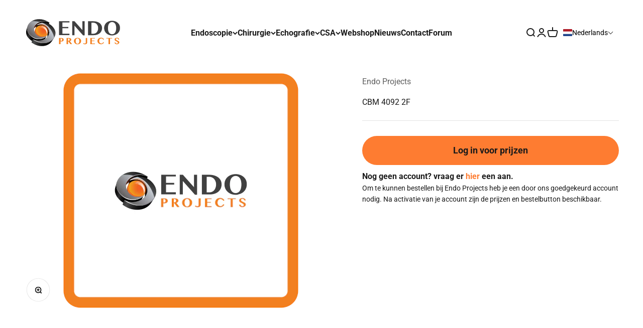

--- FILE ---
content_type: image/svg+xml
request_url: https://endo-projects.be/cdn/shop/files/logo_endoprojects.svg?v=1691589998&width=190
body_size: 3849
content:
<?xml version="1.0" encoding="utf-8"?>
<!-- Generator: Adobe Illustrator 19.2.0, SVG Export Plug-In . SVG Version: 6.00 Build 0)  -->
<svg version="1.1" id="Layer_1" xmlns="http://www.w3.org/2000/svg" xmlns:xlink="http://www.w3.org/1999/xlink" x="0px" y="0px"
	 viewBox="0 0 190 60" style="enable-background:new 0 0 190 60;" xml:space="preserve">
<style type="text/css">
	.st0{fill:url(#SVGID_1_);}
	.st1{fill:url(#SVGID_2_);}
	.st2{fill:url(#SVGID_3_);}
	.st3{fill:url(#SVGID_4_);}
	.st4{fill:url(#SVGID_5_);}
	.st5{fill:url(#SVGID_6_);}
	.st6{fill:url(#SVGID_7_);}
	.st7{fill:url(#SVGID_8_);}
	.st8{fill:url(#SVGID_9_);}
	.st9{fill:url(#SVGID_10_);}
	.st10{fill:url(#SVGID_11_);}
	.st11{fill:url(#SVGID_12_);}
	.st12{fill:url(#SVGID_13_);}
	.st13{fill:#404041;}
	.st14{fill:#F38020;}
</style>
<title>logo_endoprojects</title>
<g>
	<g>
		<g>
			<linearGradient id="SVGID_1_" gradientUnits="userSpaceOnUse" x1="21.2603" y1="36.2449" x2="0.4931" y2="28.6863">
				<stop  offset="0" style="stop-color:#000000"/>
				<stop  offset="0.1378" style="stop-color:#040404"/>
				<stop  offset="0.2806" style="stop-color:#111111"/>
				<stop  offset="0.4252" style="stop-color:#252525"/>
				<stop  offset="0.5" style="stop-color:#333333"/>
				<stop  offset="0.5748" style="stop-color:#252525"/>
				<stop  offset="0.7194" style="stop-color:#111111"/>
				<stop  offset="0.8622" style="stop-color:#040404"/>
				<stop  offset="1" style="stop-color:#000000"/>
			</linearGradient>
			<path class="st0" d="M42.7,37.4c-1.6,1.7-3.8,2.8-5.9,3.7c-2.1,0.8-4.3,1.4-6.5,1.5c-4.7,0.4-9.5-0.7-13.6-3.2
				c-3.4-2.1-6.5-5.2-8.5-8.6c-2.2-3.7-3-8.1-1.8-12.3C6,19.8,5.7,21,5.3,22.3c-0.4,1.2-0.8,2.5-1.1,3.8c-0.6,2.5-0.5,5.1,0.3,7.5
				c0.7,2.4,2,4.6,3.6,6.5c1.5,1.8,3.1,3.4,5,4.8c3.6,2.6,8,4,12.5,4c4.3,0,8.9-1.2,12.4-3.8c0.6-0.5,1.2-1,1.7-1.6
				c0.5-0.7,0.9-1.4,1.3-2.2c0.8-1.5,1.6-3.1,2.4-4.6C43.2,36.9,43,37.2,42.7,37.4"/>
			<linearGradient id="SVGID_2_" gradientUnits="userSpaceOnUse" x1="17.1718" y1="16.8653" x2="49.138" y2="16.8653">
				<stop  offset="0" style="stop-color:#793117"/>
				<stop  offset="4.893732e-02" style="stop-color:#682A14"/>
				<stop  offset="0.1548" style="stop-color:#481D0E"/>
				<stop  offset="0.2701" style="stop-color:#2D1209"/>
				<stop  offset="0.3963" style="stop-color:#190A05"/>
				<stop  offset="0.5391" style="stop-color:#0B0402"/>
				<stop  offset="0.7122" style="stop-color:#030100"/>
				<stop  offset="1" style="stop-color:#000000"/>
			</linearGradient>
			<path class="st1" d="M28.6,15.9c5.7-1.8,12.1-1.3,17.4,1.3c0.9-1.8,1.8-3.6,2.6-5.4c0.2-0.3,0.3-0.7,0.5-1c0.1-0.2,0-0.1-0.2-0.2
				c-0.5-0.3-1-0.5-1.6-0.7c-2-0.8-4.2-1.3-6.4-1.6c-4.7-0.5-9.5,0.3-13.7,2.5c-2.1,1.1-4.1,2.6-5.6,4.4c-1,1.2-1.7,2.6-2.3,4.1
				c-0.7,2-1.5,4.1-2.2,6.1C18.9,20.6,23.8,17.4,28.6,15.9"/>
			<linearGradient id="SVGID_3_" gradientUnits="userSpaceOnUse" x1="48.9872" y1="36.6339" x2="26.4001" y2="14.0467">
				<stop  offset="0" style="stop-color:#000000"/>
				<stop  offset="0.5276" style="stop-color:#793117"/>
				<stop  offset="1" style="stop-color:#000000"/>
			</linearGradient>
			<path class="st2" d="M48.5,27.9c-0.7-4.6-3.8-9-7.8-11.4c-3.8-2.3-8.5-2.9-12.8-1.8c-0.9,0.2-1.7,0.5-2.5,0.8
				c-0.4,0.1-0.7,0.2-0.9,0.5c-0.3,0.7-0.5,1.4-0.8,2.1c-0.5,1.4-1.1,2.8-1.6,4.2c4.2-1.9,9-2.2,13.3-0.5c4.4,1.7,7.8,5.6,9.3,10.1
				c1.1,3.3,0.8,6.8-0.8,9.8c0.9-1.6,1.7-3.2,2.6-4.8c0.4-0.7,0.8-1.4,1.1-2.2C48.6,32.6,48.9,30.2,48.5,27.9"/>
			<linearGradient id="SVGID_4_" gradientUnits="userSpaceOnUse" x1="50.715" y1="53.0402" x2="0.3877" y2="23.9837">
				<stop  offset="0" style="stop-color:#000000"/>
				<stop  offset="0.1108" style="stop-color:#040404"/>
				<stop  offset="0.2255" style="stop-color:#101111"/>
				<stop  offset="0.3421" style="stop-color:#252525"/>
				<stop  offset="0.4593" style="stop-color:#414242"/>
				<stop  offset="0.5" style="stop-color:#4D4E4E"/>
				<stop  offset="0.5407" style="stop-color:#414242"/>
				<stop  offset="0.6579" style="stop-color:#252525"/>
				<stop  offset="0.7745" style="stop-color:#101111"/>
				<stop  offset="0.8892" style="stop-color:#040404"/>
				<stop  offset="1" style="stop-color:#000000"/>
			</linearGradient>
			<path class="st3" d="M56.6,42.2c-6.3,7.7-17,9.5-26.3,7.3c-4.9-1.2-9.6-3.5-13.5-6.6c-0.7,1.9-1.5,3.7-2.2,5.6
				c-0.1,0.1-0.1,0.3-0.2,0.4c-0.1,0.2,0.1,0.3,0.3,0.4c0.9,0.7,1.9,1.4,2.9,2c1.8,1.1,3.7,2.1,5.6,2.8c8.5,3.2,18.9,3.1,26.3-2.7
				c1.8-1.4,3.4-3.2,4.7-5.1c1.3-2.1,2.6-4.2,3.9-6.3C57.7,40.8,57.2,41.5,56.6,42.2"/>
			<g>
				<radialGradient id="SVGID_5_" cx="37.8419" cy="25.2239" r="12.916" gradientUnits="userSpaceOnUse">
					<stop  offset="0" style="stop-color:#F05E22"/>
					<stop  offset="0.2453" style="stop-color:#F06222"/>
					<stop  offset="0.4994" style="stop-color:#F06F21"/>
					<stop  offset="0.7566" style="stop-color:#F08320"/>
					<stop  offset="1" style="stop-color:#F09E1F"/>
				</radialGradient>
				<circle class="st4" cx="33.2" cy="28.7" r="12.9"/>
				<linearGradient id="SVGID_6_" gradientUnits="userSpaceOnUse" x1="35.9086" y1="41.5381" x2="23.7548" y2="20.487">
					<stop  offset="0" style="stop-color:#F05E22"/>
					<stop  offset="0.3124" style="stop-color:#F06222"/>
					<stop  offset="0.6359" style="stop-color:#F06F22"/>
					<stop  offset="0.9636" style="stop-color:#EF8321"/>
					<stop  offset="1" style="stop-color:#EF8621"/>
				</linearGradient>
				<path class="st5" d="M42.3,35.8c0,0-1.9,1.9-7,1.6c-6.7-0.4-12.5-6.1-12.5-12.5c0-1.6,0.3-3,0.9-4.4c-1.9,2.2-3.1,5-3.1,8.2
					c0,6.9,5.6,12.5,12.5,12.5c2.8,0,5.4-0.9,7.5-2.5C41,38.4,42.3,35.8,42.3,35.8z"/>
				<linearGradient id="SVGID_7_" gradientUnits="userSpaceOnUse" x1="22.319" y1="34.9237" x2="34.094" y2="28.1254">
					<stop  offset="0" style="stop-color:#B44826"/>
					<stop  offset="0.2179" style="stop-color:#CB5024"/>
					<stop  offset="0.4838" style="stop-color:#DF5823"/>
					<stop  offset="0.7465" style="stop-color:#EC5C22"/>
					<stop  offset="1" style="stop-color:#F05E22"/>
				</linearGradient>
				<path class="st6" d="M34,40.6c-6.9,0-12.5-5.6-12.5-12.5c0-4.2,2.1-8,5.3-10.2c-3.7,2.2-6.2,6.2-6.2,10.8
					c0,6.9,5.6,12.5,12.5,12.5c2.7,0,5.1-0.8,7.2-2.3C38.5,40,36.3,40.6,34,40.6z"/>
				<g>
					
						<linearGradient id="SVGID_8_" gradientUnits="userSpaceOnUse" x1="82.3542" y1="13.8723" x2="97.3033" y2="13.8723" gradientTransform="matrix(1 0 0 1 -52.3486 11.7197)">
						<stop  offset="0" style="stop-color:#F37D37"/>
						<stop  offset="1" style="stop-color:#FFFFFF"/>
					</linearGradient>
					<path class="st7" d="M35.6,17.1c-1.7,0.6-3.9,1.6-5.6,3.4c0.7-0.1,1.3-0.2,2-0.2c0.5,0,1,0,1.5,0.1c1.9-1.2,3.8-1.8,5.2-2.1
						C37.8,17.8,36.7,17.4,35.6,17.1z M45,28.7c0-4.3-2.3-8-5.6-10.1c-1.3,0.3-3.2,0.8-5,1.9c5.4,1.1,9.5,5.8,9.5,11.6
						c0,0.7-0.1,1.3-0.2,1.9C44.5,32.4,45,30.6,45,28.7z"/>
				</g>
			</g>
			<g>
				
					<linearGradient id="SVGID_9_" gradientUnits="userSpaceOnUse" x1="76.5625" y1="31.1134" x2="98.9056" y2="-7.5859" gradientTransform="matrix(1 0 0 1 -52.3486 11.7197)">
					<stop  offset="0" style="stop-color:#676767"/>
					<stop  offset="0.2365" style="stop-color:#646464"/>
					<stop  offset="0.4264" style="stop-color:#5A5A5A"/>
					<stop  offset="0.6002" style="stop-color:#494949"/>
					<stop  offset="0.7643" style="stop-color:#313131"/>
					<stop  offset="0.9203" style="stop-color:#131313"/>
					<stop  offset="1" style="stop-color:#000000"/>
				</linearGradient>
				<path class="st8" d="M31.4,42.6c2.3-0.3,4.6-0.9,6.7-1.9c1-0.5,2.1-1,3-1.7c0.9-0.7,1.9-1.5,2.4-2.5c-4.3,2.1-9.3,2.6-13.9,1
					c-4.5-1.6-7.9-5.2-9.7-9.6c-0.9-2.3-1.3-4.8-0.8-7.2c0.4-2.2,1.5-4.3,3.1-5.9c3.1-3.4,7.7-5.5,12.2-6.2c5-0.8,10.3-0.1,14.8,2.2
					c-0.7-0.5-1.3-1-2-1.4c-8.3-5.4-19.5-7.4-28.8-3.5c-4.8,2.1-9.2,5.9-11.3,10.8C5.2,21,5.5,25.8,7.7,29.9c2.1,4,5.6,7.5,9.5,9.8
					C21.5,42.2,26.5,43.2,31.4,42.6z M60.9,30.7c-0.1-4.9-2.6-9.1-5.9-12.6c-3.2-3.4-7.2-5.9-11.8-7c-4.7-1.1-9.7-0.6-14.1,1.3
					c-1.6,0.7-3.5,1.7-4.5,3.3c4.9-2.1,10.5-2.2,15.3,0.3c4.1,2.2,7.3,6.2,8.4,10.7c0.6,2.4,0.5,4.9-0.3,7.2
					c-0.8,2.1-2.1,3.9-3.7,5.4c-7.2,6.8-18.8,8-27.5,3.6c3.4,2.7,7.2,4.8,11.4,6c9.3,2.9,20.4,1.8,27.4-5.5
					C58.8,40,61,35.5,60.9,30.7z"/>
			</g>
			<g>
				
					<linearGradient id="SVGID_10_" gradientUnits="userSpaceOnUse" x1="69.5354" y1="31.5325" x2="96.8458" y2="4.2222" gradientTransform="matrix(1 0 0 1 -52.3486 11.7197)">
					<stop  offset="0" style="stop-color:#5B5656"/>
					<stop  offset="1" style="stop-color:#CCD4DE"/>
				</linearGradient>
				<path class="st9" d="M31.4,42.6c2.3-0.3,4.6-0.9,6.7-1.9c1-0.5,2.1-1,3-1.7c0.9-0.7,1.9-1.5,2.4-2.5c-4.3,2.1-9.3,2.6-13.9,1
					c-4.5-1.6-7.9-5.2-9.7-9.6c-0.9-2.3-1.3-4.8-0.8-7.2c0.4-2.2,1.5-4.3,3.1-5.9c2.3-2.5,5.4-4.3,8.7-5.3C25.2,7.9,19.6,7.7,14.4,8
					c-3.2,2.2-5.8,5.2-7.3,8.7C5.2,21,5.5,25.8,7.7,29.9c2.1,4,5.6,7.5,9.5,9.8C21.5,42.2,26.5,43.2,31.4,42.6z M35.1,10.8
					c-2.1,0.3-4.1,0.8-6,1.7c-1.6,0.7-3.5,1.7-4.5,3.3c4.9-2.1,10.5-2.2,15.3,0.3c4.1,2.2,7.3,6.2,8.4,10.7c0.6,2.4,0.5,4.9-0.3,7.2
					c-0.8,2.1-2.1,3.9-3.7,5.4c-7.2,6.8-18.8,8-27.5,3.6c3.4,2.7,7.2,4.8,11.4,6c9.3,2.9,20.4,1.8,27.4-5.5c1.1-1.1,2.1-2.4,2.9-3.8
					C54.1,23,45,14.6,35.1,10.8z"/>
			</g>
			<linearGradient id="SVGID_11_" gradientUnits="userSpaceOnUse" x1="22.7364" y1="23.1251" x2="44.3345" y2="5.0021">
				<stop  offset="0" style="stop-color:#FFFFFF"/>
				<stop  offset="1" style="stop-color:#676767"/>
			</linearGradient>
			<path class="st10" d="M45.4,8.3c-3.5-1-7.2-1.2-10.8-0.7c-4.5,0.7-9.1,2.8-12.2,6.2c-1.4,1.5-2.5,3.4-3,5.4
				c0.6-1.7,1.5-3.2,2.7-4.5c3.1-3.4,7.7-5.5,12.2-6.2c5-0.8,10.3-0.1,14.8,2.2c-0.7-0.5-1.3-1-2-1.4C46.6,9,46,8.6,45.4,8.3z"/>
			<linearGradient id="SVGID_12_" gradientUnits="userSpaceOnUse" x1="51.1371" y1="27.8886" x2="26.0045" y2="13.3783">
				<stop  offset="0" style="stop-color:#676767"/>
				<stop  offset="0.5" style="stop-color:#F37D37"/>
				<stop  offset="0.5682" style="stop-color:#F3803B"/>
				<stop  offset="0.639" style="stop-color:#F48848"/>
				<stop  offset="0.7109" style="stop-color:#F5955C"/>
				<stop  offset="0.7836" style="stop-color:#F7A879"/>
				<stop  offset="0.857" style="stop-color:#F9C19F"/>
				<stop  offset="0.9298" style="stop-color:#FCDECC"/>
				<stop  offset="1" style="stop-color:#FFFFFF"/>
			</linearGradient>
			<path class="st11" d="M39.9,16c4.1,2.2,7.3,6.2,8.4,10.7c0.5,2,0.5,4,0,6c0.7-2.2,0.8-4.6,0.2-6.9c-1.1-4.5-4.3-8.6-8.4-10.7
				c-4.5-2.4-9.9-2.4-14.6-0.5c-0.4,0.4-0.7,0.8-1,1.2C29.5,13.6,35.2,13.5,39.9,16z"/>
			<g>
				
					<linearGradient id="SVGID_13_" gradientUnits="userSpaceOnUse" x1="101.6905" y1="37.9693" x2="64.4634" y2="0.7422" gradientTransform="matrix(1 0 0 1 -52.3486 11.7197)">
					<stop  offset="0" style="stop-color:#676767"/>
					<stop  offset="0.5" style="stop-color:#FFFFFF"/>
					<stop  offset="0.5051" style="stop-color:#FCFCFC"/>
					<stop  offset="0.5891" style="stop-color:#CFCFCF"/>
					<stop  offset="0.6735" style="stop-color:#A9A9A9"/>
					<stop  offset="0.7572" style="stop-color:#8C8C8C"/>
					<stop  offset="0.84" style="stop-color:#787878"/>
					<stop  offset="0.9214" style="stop-color:#6B6B6B"/>
					<stop  offset="1" style="stop-color:#676767"/>
				</linearGradient>
				<path class="st12" d="M31.4,42.6c2.3-0.3,4.6-0.9,6.7-1.9c1-0.5,2.1-1,3-1.7c0.9-0.7,1.9-1.5,2.4-2.5c-0.2,0.1-0.4,0.2-0.6,0.3
					c-0.5,0.5-1,0.9-1.5,1.3c-0.9,0.7-1.9,1.2-3,1.7c-2.1,1-4.4,1.6-6.7,1.9c-4.9,0.6-9.9-0.3-14.2-2.8C13.5,36.5,10.1,33,8,29
					c-1.8-3.4-2.3-7.3-1.4-11c-1.3,4-0.8,8.2,1.1,11.9c2.1,4,5.6,7.5,9.5,9.8C21.5,42.2,26.5,43.2,31.4,42.6z M55.8,42.5
					c-7,7.3-18.1,8.4-27.4,5.5c-2.8-0.9-5.5-2.1-8-3.6c-1.3-0.4-2.5-0.9-3.7-1.5c3.4,2.7,7.2,4.8,11.4,6c9.3,2.9,20.4,1.8,27.4-5.5
					c2.3-2.4,4-5.3,4.8-8.4C59.5,37.8,57.9,40.4,55.8,42.5z"/>
			</g>
		</g>
	</g>
	<g>
		<g>
			<path class="st13" d="M88,7.9v2.3H74.4v8.9h11.3v2.3H74.4v10.7H88v2.8H67.8V7.9H88z"/>
			<path class="st13" d="M93.5,7.9h4.2l15.4,17.2V7.9h4.2v27.5h-2.9l-16.8-19v18.6h-4.2V7.9z"/>
			<path class="st13" d="M124,7.9h9.8c2.5,0,4.8,0.3,7,0.9c2.1,0.6,3.9,1.5,5.5,2.6c1.5,1.1,2.7,2.5,3.6,4.2
				c0.8,1.6,1.3,3.5,1.3,5.6c0,1.9-0.4,3.7-1.1,5.4c-0.7,1.7-1.8,3.1-3.1,4.4c-1.4,1.2-3.1,2.2-5.1,2.9c-2,0.7-4.3,1.1-6.9,1.1H124
				V7.9z M130.6,32.2h3.5c1.3,0,2.5-0.2,3.7-0.7c1.2-0.5,2.2-1.2,3-2.1c0.9-0.9,1.5-2.1,2-3.4c0.5-1.4,0.8-2.9,0.8-4.7
				c0-1.5-0.2-2.9-0.7-4.2c-0.5-1.3-1.1-2.4-2-3.4c-0.8-1-1.8-1.7-3-2.2c-1.2-0.5-2.4-0.8-3.8-0.8h-3.5V32.2z"/>
			<path class="st13" d="M170.6,35.5c-1.5,0-2.9-0.2-4.2-0.5c-1.3-0.3-2.6-0.8-3.7-1.4c-1.1-0.6-2.2-1.3-3.1-2.2
				c-0.9-0.8-1.7-1.8-2.4-2.9c-0.7-1.1-1.2-2.2-1.5-3.5c-0.4-1.2-0.5-2.6-0.5-4c0-1.4,0.2-2.7,0.5-3.9c0.4-1.2,0.9-2.3,1.5-3.4
				c0.7-1,1.5-2,2.4-2.8c0.9-0.8,2-1.5,3.1-2.1c1.1-0.6,2.4-1,3.7-1.3c1.3-0.3,2.7-0.5,4.2-0.5c1.5,0,2.9,0.2,4.2,0.5
				c1.3,0.3,2.6,0.8,3.7,1.3c1.1,0.6,2.2,1.3,3.1,2.1c0.9,0.8,1.7,1.7,2.4,2.8c0.7,1,1.2,2.1,1.5,3.4c0.4,1.2,0.5,2.5,0.5,3.9
				c0,1.4-0.2,2.8-0.5,4c-0.4,1.3-0.9,2.4-1.5,3.5c-0.7,1.1-1.5,2-2.4,2.9c-0.9,0.8-2,1.6-3.1,2.1c-1.1,0.6-2.4,1-3.7,1.3
				C173.5,35.4,172.1,35.5,170.6,35.5z M170.6,33.2c1.3,0,2.5-0.3,3.5-0.9c1-0.6,1.9-1.4,2.5-2.5c0.7-1.1,1.2-2.3,1.5-3.8
				c0.3-1.5,0.5-3.1,0.5-4.8c0-1.7-0.2-3.3-0.5-4.7s-0.9-2.7-1.5-3.7c-0.7-1-1.5-1.8-2.5-2.4c-1-0.6-2.2-0.9-3.5-0.9
				c-1.3,0-2.5,0.3-3.5,0.9c-1,0.6-1.9,1.4-2.5,2.4c-0.7,1-1.2,2.3-1.5,3.7c-0.3,1.4-0.5,3-0.5,4.7c0,1.7,0.2,3.3,0.5,4.8
				c0.3,1.5,0.9,2.7,1.5,3.8c0.7,1.1,1.5,1.9,2.5,2.5C168.1,32.9,169.3,33.2,170.6,33.2z"/>
		</g>
		<g>
			<path class="st14" d="M67.8,40.5H72c0.7,0,1.3,0.1,1.9,0.2c0.6,0.1,1.1,0.4,1.5,0.6c0.4,0.3,0.8,0.6,1,1.1
				c0.2,0.4,0.4,0.9,0.4,1.5c0,0.6-0.1,1.1-0.4,1.5c-0.2,0.4-0.6,0.8-1,1.1c-0.4,0.3-0.9,0.5-1.4,0.6c-0.5,0.1-1,0.2-1.6,0.2h-1.7
				v5.2h-3V40.5z M70.8,46.1h1c0.3,0,0.6-0.1,0.9-0.2c0.2-0.1,0.5-0.3,0.6-0.5c0.2-0.2,0.3-0.4,0.4-0.7c0.1-0.3,0.1-0.6,0.1-0.9
				c0-0.4-0.1-0.7-0.2-1c-0.1-0.3-0.3-0.5-0.4-0.7c-0.2-0.2-0.4-0.3-0.7-0.4c-0.3-0.1-0.5-0.2-0.8-0.2h-0.9V46.1z"/>
			<path class="st14" d="M82.3,40.5h4.5c0.8,0,1.5,0.1,2,0.2c0.6,0.2,1.1,0.4,1.5,0.7s0.7,0.6,0.9,1c0.2,0.4,0.3,0.8,0.3,1.3
				c0,0.3-0.1,0.7-0.2,1c-0.1,0.3-0.3,0.6-0.6,0.8c-0.2,0.3-0.5,0.5-0.9,0.7c-0.3,0.2-0.7,0.4-1.1,0.5l4.3,5.7h-3.2l-4-5.4h-0.5v5.4
				h-2.9V40.5z M85.2,46h0.6c0.4,0,0.7-0.1,1-0.2c0.3-0.1,0.6-0.2,0.8-0.4c0.2-0.2,0.4-0.4,0.5-0.7c0.1-0.3,0.2-0.6,0.2-0.9
				c0-0.3,0-0.6-0.1-0.9c-0.1-0.3-0.2-0.5-0.4-0.7c-0.2-0.2-0.4-0.3-0.6-0.5c-0.2-0.1-0.5-0.2-0.8-0.2h-1.2V46z"/>
			<path class="st14" d="M103.6,52.7c-0.6,0-1.3-0.1-1.9-0.2c-0.6-0.1-1.1-0.3-1.6-0.6c-0.5-0.3-1-0.6-1.4-1
				c-0.4-0.4-0.8-0.8-1.1-1.3c-0.3-0.5-0.5-1-0.7-1.5c-0.2-0.6-0.2-1.1-0.2-1.8c0-0.6,0.1-1.2,0.2-1.7c0.2-0.5,0.4-1,0.7-1.5
				c0.3-0.5,0.6-0.9,1.1-1.2c0.4-0.4,0.9-0.7,1.4-0.9c0.5-0.3,1.1-0.4,1.6-0.6c0.6-0.1,1.2-0.2,1.9-0.2s1.3,0.1,1.9,0.2
				c0.6,0.1,1.1,0.3,1.6,0.6c0.5,0.3,1,0.6,1.4,0.9c0.4,0.4,0.8,0.8,1.1,1.2c0.3,0.5,0.5,1,0.7,1.5c0.2,0.5,0.2,1.1,0.2,1.7
				c0,0.6-0.1,1.2-0.2,1.8c-0.2,0.6-0.4,1.1-0.7,1.6c-0.3,0.5-0.6,0.9-1.1,1.3s-0.9,0.7-1.4,1c-0.5,0.3-1.1,0.5-1.6,0.6
				C104.8,52.7,104.2,52.7,103.6,52.7z M103.6,51.7c0.6,0,1.1-0.1,1.5-0.4c0.4-0.3,0.8-0.6,1.1-1.1c0.3-0.5,0.5-1,0.7-1.7
				c0.2-0.7,0.2-1.4,0.2-2.1c0-0.8-0.1-1.5-0.2-2.1s-0.4-1.2-0.7-1.6c-0.3-0.5-0.7-0.8-1.1-1.1c-0.4-0.3-1-0.4-1.5-0.4
				c-0.6,0-1.1,0.1-1.6,0.4c-0.4,0.3-0.8,0.6-1.1,1.1c-0.3,0.5-0.5,1-0.7,1.6c-0.2,0.6-0.2,1.3-0.2,2.1c0,0.8,0.1,1.5,0.2,2.1
				c0.2,0.7,0.4,1.2,0.7,1.7c0.3,0.5,0.7,0.8,1.1,1.1C102.4,51.6,103,51.7,103.6,51.7z"/>
			<path class="st14" d="M119.4,40.5h2.9v8.8c0,0.5-0.1,0.9-0.3,1.3c-0.2,0.4-0.4,0.8-0.8,1.1c-0.4,0.3-0.8,0.5-1.3,0.7
				c-0.5,0.2-1.2,0.3-1.9,0.3c-0.4,0-0.8,0-1.1-0.1c-0.3-0.1-0.7-0.2-1-0.3s-0.6-0.2-0.8-0.4s-0.5-0.3-0.7-0.5l0.8-1.1
				c0.1,0.1,0.3,0.2,0.5,0.4c0.2,0.1,0.4,0.2,0.6,0.3c0.2,0.1,0.4,0.2,0.7,0.2c0.2,0.1,0.5,0.1,0.8,0.1c0.5,0,0.9-0.1,1.2-0.4
				c0.3-0.3,0.5-0.6,0.5-1.1V40.5z"/>
			<path class="st14" d="M137.3,40.5v1h-6v4h5v1h-5v4.8h6v1.2h-9v-12H137.3z"/>
			<path class="st14" d="M145.6,46.4c0,0.8,0.1,1.5,0.4,2.1c0.2,0.6,0.5,1.1,0.9,1.5c0.4,0.4,0.8,0.7,1.3,0.9c0.5,0.2,1,0.3,1.6,0.3
				c0.4,0,0.8-0.1,1.2-0.2c0.4-0.1,0.7-0.3,1-0.6c0.3-0.2,0.6-0.5,0.9-0.9c0.3-0.3,0.5-0.7,0.8-1l1.2,0.9c-0.3,0.4-0.6,0.8-1,1.2
				c-0.4,0.4-0.8,0.7-1.3,1s-1,0.5-1.5,0.7c-0.6,0.2-1.1,0.3-1.7,0.3c-1,0-2-0.2-2.9-0.5c-0.9-0.3-1.6-0.7-2.2-1.3
				c-0.6-0.6-1.1-1.2-1.5-2c-0.4-0.8-0.5-1.6-0.5-2.6c0-0.6,0.1-1.2,0.2-1.7c0.2-0.5,0.4-1.1,0.7-1.5s0.6-0.9,1-1.3
				c0.4-0.4,0.9-0.7,1.4-1c0.5-0.3,1.1-0.5,1.7-0.6c0.6-0.1,1.3-0.2,1.9-0.2c0.7,0,1.3,0.1,1.9,0.2c0.6,0.2,1.1,0.4,1.6,0.7
				c0.5,0.3,0.9,0.6,1.3,1c0.4,0.4,0.7,0.8,1,1.3l-1.2,0.9c-0.3-0.4-0.5-0.7-0.8-1c-0.3-0.3-0.6-0.6-0.9-0.8
				c-0.3-0.2-0.7-0.4-1.1-0.6c-0.4-0.1-0.8-0.2-1.2-0.2c-0.6,0-1.1,0.1-1.6,0.3c-0.5,0.2-0.9,0.5-1.3,0.9c-0.4,0.4-0.7,0.9-0.9,1.5
				C145.7,45,145.6,45.7,145.6,46.4z"/>
			<path class="st14" d="M170.8,40.5v1h-4.2v11h-2.9v-11h-4.2v-1H170.8z"/>
			<path class="st14" d="M180,52.6c-0.7,0-1.3-0.1-1.9-0.3c-0.5-0.2-1-0.4-1.4-0.7c-0.4-0.3-0.7-0.7-0.9-1.1
				c-0.2-0.4-0.4-0.9-0.5-1.3h2c0.1,0.3,0.2,0.6,0.3,0.8c0.1,0.3,0.3,0.5,0.5,0.7c0.2,0.2,0.5,0.3,0.7,0.5c0.3,0.1,0.6,0.2,1,0.2
				c0.3,0,0.5,0,0.7-0.1c0.2-0.1,0.5-0.1,0.7-0.3c0.2-0.1,0.3-0.3,0.5-0.5c0.1-0.2,0.2-0.4,0.2-0.7c0-0.4-0.1-0.7-0.3-1
				c-0.2-0.3-0.4-0.5-0.7-0.8c-0.3-0.2-0.6-0.4-1-0.6c-0.4-0.2-0.8-0.4-1.2-0.6s-0.8-0.4-1.2-0.6c-0.4-0.2-0.7-0.5-1-0.7
				c-0.3-0.3-0.5-0.6-0.7-0.9c-0.2-0.3-0.3-0.7-0.3-1.2c0-0.5,0.1-0.9,0.3-1.3c0.2-0.4,0.5-0.8,0.9-1.1c0.4-0.3,0.9-0.5,1.5-0.7
				c0.6-0.2,1.2-0.3,2-0.3c0.6,0,1.2,0.1,1.6,0.3c0.5,0.2,0.9,0.4,1.3,0.7c0.4,0.3,0.7,0.6,0.9,1c0.3,0.4,0.5,0.8,0.6,1.3h-1.9
				c-0.1-0.3-0.2-0.6-0.4-0.8c-0.1-0.3-0.3-0.5-0.5-0.7c-0.2-0.2-0.5-0.4-0.7-0.5c-0.3-0.1-0.6-0.2-1.1-0.2c-0.4,0-0.7,0.1-1,0.2
				c-0.3,0.1-0.5,0.2-0.6,0.4c-0.2,0.2-0.3,0.3-0.3,0.5c-0.1,0.2-0.1,0.4-0.1,0.6c0,0.3,0.1,0.6,0.3,0.9c0.2,0.3,0.4,0.5,0.7,0.7
				c0.3,0.2,0.7,0.4,1.1,0.6c0.4,0.2,0.8,0.4,1.2,0.6c0.4,0.2,0.8,0.4,1.2,0.6c0.4,0.2,0.7,0.5,1.1,0.7c0.3,0.3,0.6,0.6,0.7,0.9
				c0.2,0.3,0.3,0.7,0.3,1.1c0,0.5-0.1,0.9-0.3,1.4c-0.2,0.4-0.5,0.8-0.9,1.1c-0.4,0.3-0.9,0.6-1.5,0.7
				C181.5,52.6,180.8,52.6,180,52.6z"/>
		</g>
	</g>
</g>
</svg>
